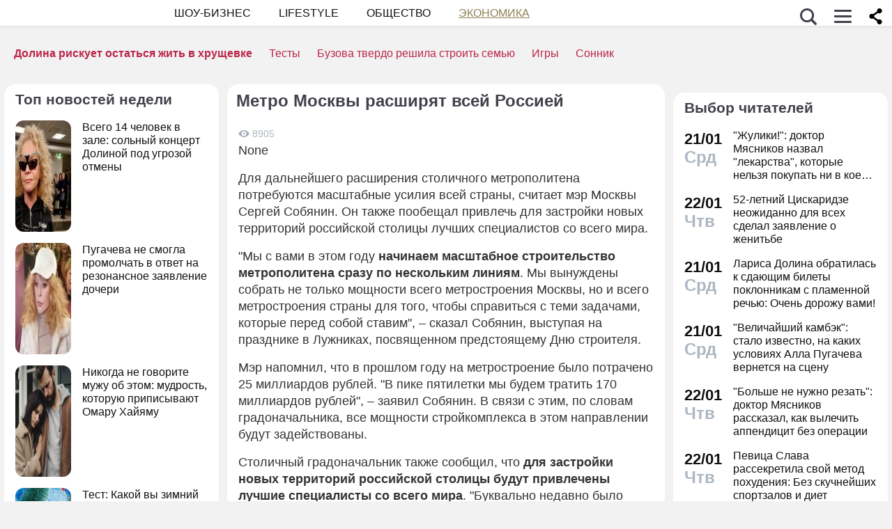

--- FILE ---
content_type: application/javascript; charset=utf-8
request_url: https://fundingchoicesmessages.google.com/f/AGSKWxXa3Ya5yivgy9BT_wnhHENappKfNTQUIx4ePO2C-7wcZCgXDE9MMtOPtmwn-Vx4uEtlpfTOkiSGVC1Bedx9Qfqh84sr5LXQ9xs0PtHmAhDHgjZIvuVvvcD4ZX66Z8NExEdUXAGrGYI2AWpSW_iVMX_-cDiXds24dM8K9mRnIwo5wJCrNDXioxaZf6h7/_.swf?clicktag=-adtrack./ads/oas_.com/adx__adbanner_
body_size: -1289
content:
window['24ffdc46-56c5-4739-841b-a9b6c6e92f60'] = true;